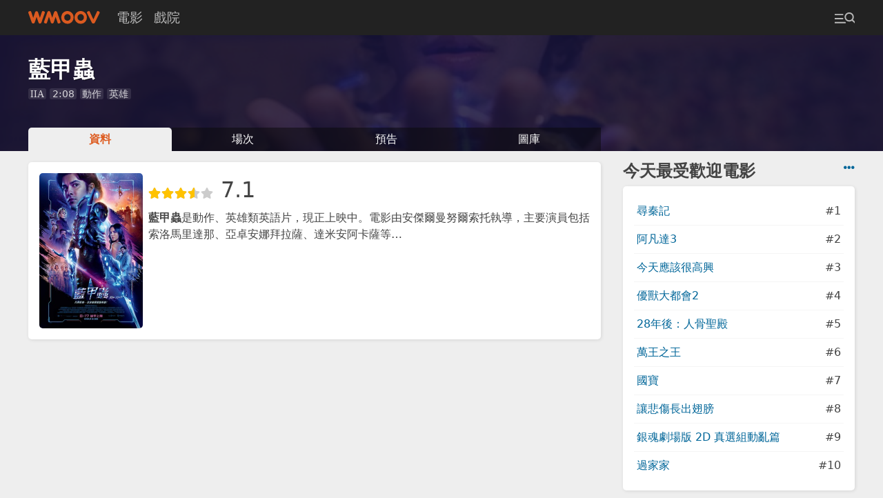

--- FILE ---
content_type: text/html; charset=utf-8
request_url: https://www.google.com/recaptcha/api2/aframe
body_size: 267
content:
<!DOCTYPE HTML><html><head><meta http-equiv="content-type" content="text/html; charset=UTF-8"></head><body><script nonce="zwGcw8cMINBItY_9B6lm2g">/** Anti-fraud and anti-abuse applications only. See google.com/recaptcha */ try{var clients={'sodar':'https://pagead2.googlesyndication.com/pagead/sodar?'};window.addEventListener("message",function(a){try{if(a.source===window.parent){var b=JSON.parse(a.data);var c=clients[b['id']];if(c){var d=document.createElement('img');d.src=c+b['params']+'&rc='+(localStorage.getItem("rc::a")?sessionStorage.getItem("rc::b"):"");window.document.body.appendChild(d);sessionStorage.setItem("rc::e",parseInt(sessionStorage.getItem("rc::e")||0)+1);localStorage.setItem("rc::h",'1768629075150');}}}catch(b){}});window.parent.postMessage("_grecaptcha_ready", "*");}catch(b){}</script></body></html>